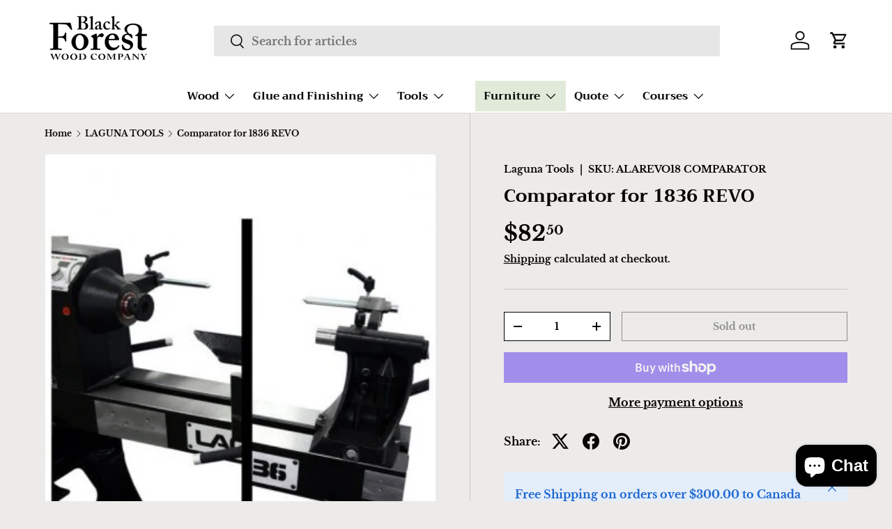

--- FILE ---
content_type: text/html; charset=UTF-8
request_url: https://blackforestwood.com/apps/entafix-np
body_size: -210
content:
no-rights

--- FILE ---
content_type: application/javascript
request_url: https://portfolio.zifyapp.com/js/stores/black-forest-wood-co.myshopify.com/zify-gallery-data.js?v=1721924778
body_size: 26866
content:
var zifyapp_album_show = {"9822":"[base64]","9831":"[base64]","9832":"[base64]","9833":"[base64]","10054":"[base64]","10055":"[base64]","10056":"[base64]","10057":"[base64]","10058":"[base64]","10059":"[base64]","10060":"[base64]","10061":"[base64]","10062":"[base64]","10063":"[base64]","10064":"[base64]","11012":"[base64]"};var html_listalbum_b64 = "[base64]";var html_featured_b64 = "[base64]";var html_albums_proxy_b64 = "[base64]";var addtocart_config = {"background_success_addtocart":"#28A745","background_error_addtocart":"#DC3545","color_success_addtocart":"#333333","color_error_addtocart":"#FFFFFF","translate_success_addtocart":null,"translate_error_addtocart":null};

--- FILE ---
content_type: text/javascript; charset=utf-8
request_url: https://blackforestwood.com/products/comparator-for-1836-revo.js
body_size: 74
content:
{"id":737567899684,"title":"Comparator for 1836 REVO","handle":"comparator-for-1836-revo","description":"\u003cp\u003eCenters used to mount an original or template for visual copying.\u003c\/p\u003e","published_at":"2024-01-30T13:23:02-07:00","created_at":"2018-05-31T15:54:05-06:00","vendor":"Laguna Tools","type":"Accessories","tags":["Laguna Classic Accessories","Machinery","Replacement Parts"],"price":8250,"price_min":8250,"price_max":8250,"available":false,"price_varies":false,"compare_at_price":null,"compare_at_price_min":0,"compare_at_price_max":0,"compare_at_price_varies":false,"variants":[{"id":39264172441643,"title":"Default","option1":"Default","option2":null,"option3":null,"sku":"ALAREVO18 COMPARATOR","requires_shipping":true,"taxable":true,"featured_image":null,"available":false,"name":"Comparator for 1836 REVO","public_title":null,"options":["Default"],"price":8250,"weight":5000,"compare_at_price":null,"inventory_management":"shopify","barcode":"P-2079","quantity_rule":{"min":1,"max":null,"increment":1},"quantity_price_breaks":[],"requires_selling_plan":false,"selling_plan_allocations":[]}],"images":["\/\/cdn.shopify.com\/s\/files\/1\/0022\/0656\/4388\/products\/f02c4f611f86fe9e91ff5a86150a59a9.png?v=1614828285"],"featured_image":"\/\/cdn.shopify.com\/s\/files\/1\/0022\/0656\/4388\/products\/f02c4f611f86fe9e91ff5a86150a59a9.png?v=1614828285","options":[{"name":"Title","position":1,"values":["Default"]}],"url":"\/products\/comparator-for-1836-revo","media":[{"alt":null,"id":1019319222308,"position":1,"preview_image":{"aspect_ratio":1.0,"height":350,"width":350,"src":"https:\/\/cdn.shopify.com\/s\/files\/1\/0022\/0656\/4388\/products\/f02c4f611f86fe9e91ff5a86150a59a9.png?v=1614828285"},"aspect_ratio":1.0,"height":350,"media_type":"image","src":"https:\/\/cdn.shopify.com\/s\/files\/1\/0022\/0656\/4388\/products\/f02c4f611f86fe9e91ff5a86150a59a9.png?v=1614828285","width":350}],"requires_selling_plan":false,"selling_plan_groups":[]}